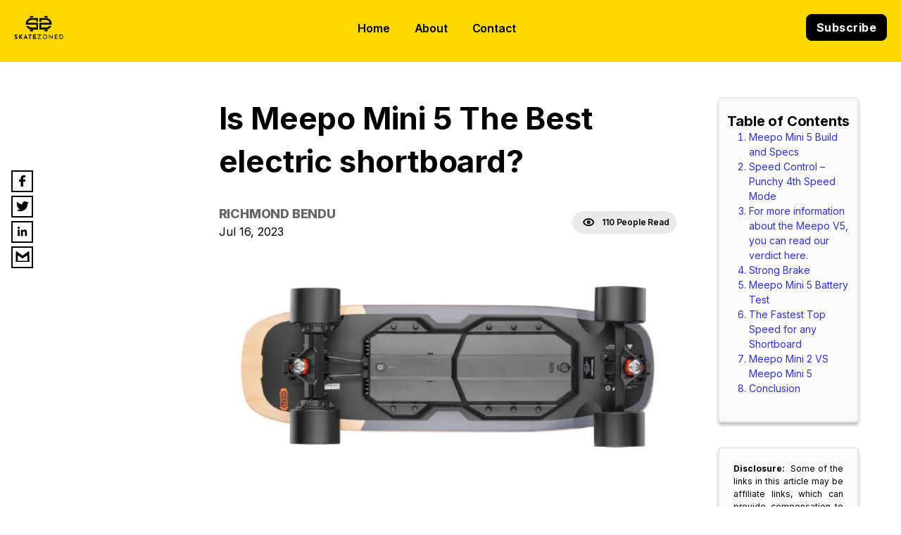

--- FILE ---
content_type: text/html;charset=UTF-8
request_url: https://skatezoned.com/blog/is-meepo-mini-5-the-best-electric-shortboard
body_size: 18724
content:
<!DOCTYPE html>
<html lang="en">
    <head>
        <meta charset="utf-8" />
        <meta http-equiv="x-ua-compatible" content="ie=edge" />
        <meta name="viewport" content="width=device-width, initial-scale=1, shrink-to-fit=no" />
        <meta name="author" content="Richmond Bendu">
        <link rel="sitemap" type="application/xml" href="/sitemap.xml" />
        <title>Is Meepo Mini 5 The Best electric shortboard?</title>
        <meta name="fb:app_id" content="328726472583314"/>
        <meta name="description" content="If you&#39;ve been following Meepo Board, you&#39;re likely aware of their dominance in the budget electric skateboard market since 2017. One of their most popular portable electric skateboard shortboards has been the Meepo Mini 2, which has" />
        <meta property="og:site_name" content="SkateZoned" />
        <meta property="og:title" content="Is Meepo Mini 5 The Best electric shortboard?" />
        <meta property="og:description" content="If you&#39;ve been following Meepo Board, you&#39;re likely aware of their dominance in the budget electric skateboard market since 2017. One of their most popular portable electric skateboard shortboards has been the Meepo Mini 2, which has" />
        <meta property="og:type" content="website" />
        <meta name="twitter:card" content="summary" />
        <meta name="twitter:creator" content="test" />
        <meta property="og:image" content="https://d3k4u3gtk285db.cloudfront.net/skatezoned/blog-images/6771121f-ef01-428d-9364-f179763140b4" />
        <meta property="og:image:secure_url" content="https://d3k4u3gtk285db.cloudfront.net/skatezoned/blog-images/6771121f-ef01-428d-9364-f179763140b4">
        <meta property="og:url" content="https://skatezoned.com/blog/is-meepo-mini-5-the-best-electric-shortboard" />
        <meta name="twitter:title" content="Is Meepo Mini 5 The Best electric shortboard?" />
        <meta name="twitter:description" content="If you&#39;ve been following Meepo Board, you&#39;re likely aware of their dominance in the budget electric skateboard market since 2017. One of their most popular portable electric skateboard shortboards has been the Meepo Mini 2, which has" />
        <meta name="twitter:image:src" content="https://d3k4u3gtk285db.cloudfront.net/skatezoned/blog-images/6771121f-ef01-428d-9364-f179763140b4" />
        <meta name="robots" content="max-image-preview:large">
        <link rel='shortcut icon' type='image/x-icon' href="https://d3k4u3gtk285db.cloudfront.net/skatezoned/favicon-icon/483a3678-a59d-4f99-8dc6-457eedade73f" />
		<link href="https://cdn.jsdelivr.net/npm/bootstrap@5.0.2/dist/css/bootstrap.min.css" rel="stylesheet preload" integrity="sha384-EVSTQN3/azprG1Anm3QDgpJLIm9Nao0Yz1ztcQTwFspd3yD65VohhpuuCOmLASjC" crossorigin="anonymous">        
		<link rel="stylesheet preload" type="text/css" href="https://d2y2ogzzuewso5.cloudfront.net/css/blog-style.min.css">
        <link rel="stylesheet preload" type="text/css" href="https://d2y2ogzzuewso5.cloudfront.net/css/common-style.min.css">
        <!-- <link rel="stylesheet preload" href="../../static/css/blog-style.css"> -->
<!--        <script defer th:src="@{https://plausible.io/js/script.js}" th:attr="data-domain=${domain}"></script>-->
        <script defer src="https://plausible.io/js/script.js" data-domain="skatezoned.com"></script>
        <script type="text/javascript">
			(function(f,b){if(!b.__SV){var e,g,i,h;window.mixpanel=b;b._i=[];b.init=function(e,f,c){function g(a,d){var b=d.split(".");2==b.length&&(a=a[b[0]],d=b[1]);a[d]=function(){a.push([d].concat(Array.prototype.slice.call(arguments,0)))}}var a=b;"undefined"!==typeof c?a=b[c]=[]:c="mixpanel";a.people=a.people||[];a.toString=function(a){var d="mixpanel";"mixpanel"!==c&&(d+="."+c);a||(d+=" (stub)");return d};a.people.toString=function(){return a.toString(1)+".people (stub)"};i="disable time_event track track_pageview track_links track_forms track_with_groups add_group set_group remove_group register register_once alias unregister identify name_tag set_config reset opt_in_tracking opt_out_tracking has_opted_in_tracking has_opted_out_tracking clear_opt_in_out_tracking start_batch_senders people.set people.set_once people.unset people.increment people.append people.union people.track_charge people.clear_charges people.delete_user people.remove".split(" ");
			for(h=0;h<i.length;h++)g(a,i[h]);var j="set set_once union unset remove delete".split(" ");a.get_group=function(){function b(c){d[c]=function(){call2_args=arguments;call2=[c].concat(Array.prototype.slice.call(call2_args,0));a.push([e,call2])}}for(var d={},e=["get_group"].concat(Array.prototype.slice.call(arguments,0)),c=0;c<j.length;c++)b(j[c]);return d};b._i.push([e,f,c])};b.__SV=1.2;e=f.createElement("script");e.type="text/javascript";e.async=!0;e.src="undefined"!==typeof MIXPANEL_CUSTOM_LIB_URL?
			MIXPANEL_CUSTOM_LIB_URL:"file:"===f.location.protocol&&"//cdn.mxpnl.com/libs/mixpanel-2-latest.min.js".match(/^\/\//)?"https://cdn.mxpnl.com/libs/mixpanel-2-latest.min.js":"//cdn.mxpnl.com/libs/mixpanel-2-latest.min.js";g=f.getElementsByTagName("script")[0];g.parentNode.insertBefore(e,g)}})(document,window.mixpanel||[]);
		</script>
        
            
        
            
        
            
        
            
        
            
        
            
        
        
        
            <link rel="preload" as="image" href="https://d3k4u3gtk285db.cloudfront.net/skatezoned/blog-images/6771121f-ef01-428d-9364-f179763140b4" />
        
    </head>
    <body >
        <div style="display: none;"></div>
        <div id="___gatsby">
            <div class="mobile-responsive" data-reactroot="">
                <style>
                    .wizard-style-theme {
                        --top-menu: #fcd800;
                        --top-menu-font: #000000;
                        --button: #000000;
                        --button-font: #FFFFFF;
                        --home-background: #ffffff;
                        --home-background-font: #000000;
                        --background: #F0F6F9;
                        --background-font: #000000;
                        --header-color: #000000;
                        --header-background: ;
                        --box-shadow: #000000;
                    }
                    .modal-header button {
					    border: none;
					    background: transparent;
					    padding: 0px;
					    font-size: 22px;
					}
                    .wizrd-logo-img span{
						color: #000000
					}
                </style>
                <div class="wizrd-blog-theme wizard-style-theme">
                    <div>
                        <header class="wizrd-site-header">
                            <div class="wizrd-main-header">
                                <div class="wizrd-header-logo">
                                    <a class="wizrd-logo-img" href="/">
                                        
                                        <div class="wizrd-header-logo">
                                            <img src="https://d3k4u3gtk285db.cloudfront.net/skatezoned/logo/449f0ad5-f137-48a4-abe0-79bdeb81f651" alt="Skatezoned logo" width="100%" height="100%" loading="lazy"/>
                                        </div>
                                    </a>
                                </div>
                                
                                <nav class="wizrd-site-navigation wizrd-site-navigation-center false">
                                    <ul>
                                    	<li>
	                                    	<a id="home-submenu" 
                                               aria-expanded="false" 
	                                    	   href="/blog" 
                                               target="_self">home</a>
	                                   		
	                                    		
	                                   		
				                        </li>
                                    	<li>
	                                    	
	                                   		<a id="About-submenu" 
                                               aria-expanded="false" 
	                                   		   href="/" 
	                                   		   target="_self">About</a>
	                                    		
	                                   		
				                        </li>
                                    	<li>
	                                    	
	                                   		<a id="contact-submenu" 
                                               aria-expanded="false" 
	                                   		   href="/contact" 
	                                   		   target="_self">contact</a>
	                                    		
	                                   		
				                        </li>
                                    </ul>
                                </nav>
                                <nav class="wizrd-site-navigation wizrd-site-navigation-social">
                                    <div class="wizrd-mobile-icon">
                                        <span>
                                            
                                        </span>        
                                        <span class="wizrd-mobile-open-icon">
                                            <svg width="24" height="20" viewBox="0 0 24 20" fill="none" xmlns="http://www.w3.org/2000/svg">
                                                <path d="M1.33301 2H22.6663" stroke="#0C014F" stroke-width="2.5" stroke-linecap="round" stroke-linejoin="round"></path>
                                                <path d="M1.33301 10H22.6663" stroke="#0C014F" stroke-width="2.5" stroke-linecap="round" stroke-linejoin="round"></path>
                                                <path d="M1.33301 18H22.6663" stroke="#0C014F" stroke-width="2.5" stroke-linecap="round" stroke-linejoin="round"></path>
                                            </svg>
                                        </span>
                                        <span class="wizrd-mobile-close-icon">
                                            <svg width="20" height="19" viewBox="0 0 20 19" fill="none" xmlns="http://www.w3.org/2000/svg">
                                                <path d="M2.45703 2L17.542 17.0849" stroke="#0C014F" stroke-width="2.5" stroke-linecap="round" stroke-linejoin="round"></path>
                                                <path d="M17.542 2L2.45705 17.0849" stroke="#0C014F" stroke-width="2.5" stroke-linecap="round" stroke-linejoin="round"></path>
                                            </svg>
                                        </span>
                                    </div>
                                    <ul>
                                    	<li class="wizrd-mobile-nav">
                                        	<a id="home-submenu" aria-expanded="false" 
	                                    		href="/" target="_self">home</a>
	                                   		
	                                    		
	                                   		
                                        </li>
                                    	<li class="wizrd-mobile-nav">
                                        	
	                                   		<a id="About-submenu" aria-expanded="false" 
	                                   		   href="/" 
	                                   		   target="_self">About</a>
	                                    		
	                                   		
                                        </li>
                                    	<li class="wizrd-mobile-nav">
                                        	
	                                   		<a id="contact-submenu" aria-expanded="false" 
	                                   		   href="/contact" 
	                                   		   target="_self">contact</a>
	                                    		
	                                   		
                                        </li>
                                       
                                        
                                        
                                        
                                        <!--  linkedin -->
                                        
                                        
                                        <!--  youtube -->
                                        
                                        
                                        <!--  tiktok -->
                                        
                                        
                                        <li>
                                            
                                            	
                                            <button style="border-radius: 8px;" type="button"  class="btn btn-primary wizrd-author-subscription-action" data-bs-toggle="modal" data-bs-target="#subscribeModal" onclick="closeModal()">Subscribe</button>
                                        </li>
                                    </ul>
                                </nav>
                            </div>
                            <div class="search-container">
                                <div class="search-box">
                                    <input type="text" id="searchInput" class="search-input" placeholder="Type to search...">
                                    <button id="searchBtn" style="border-radius: 8px;" type="button" class="btn btn-primary wizrd-author-subscription-action search-btn" onclick="callSearchAPI()">Search</button>
                                </div>
                            </div>
                        </header>
                        <div style="outline: none;" tabindex="-1" id="gatsby-focus-wrapper">
                            <main class="wizrd-site-main">
                                <div class="">
                                    <div class="social-follow-widget">
                                        <ul class="social-media-icons">
                                            <li class="facebook">
                                                <a rel="noopener" aria-label="facebook" href="https://www.facebook.com/sharer/sharer.php?u=https://skatezoned.com/blog/is-meepo-mini-5-the-best-electric-shortboard&amp;display=page" target="_blank">
                                                    <svg width="9" height="16" viewBox="0 0 9 16" fill="none" xmlns="http://www.w3.org/2000/svg"><path d="M8.66109 0.00332907L6.5024 0C4.07718 0 2.5099 1.54552 2.5099 3.93762V5.75313H0.339433C0.151879 5.75313 0 5.89927 0 6.07954V8.71001C0 8.89028 0.152052 9.03625 0.339433 9.03625H2.5099V15.6738C2.5099 15.854 2.66178 16 2.84933 16H5.68118C5.86873 16 6.02061 15.8539 6.02061 15.6738V9.03625H8.55839C8.74595 9.03625 8.89782 8.89028 8.89782 8.71001L8.89886 6.07954C8.89886 5.99299 8.86302 5.91009 8.79946 5.84884C8.7359 5.78758 8.64931 5.75313 8.55926 5.75313H6.02061V4.2141C6.02061 3.47438 6.20401 3.09886 7.20655 3.09886L8.66074 3.09836C8.84812 3.09836 9 2.95222 9 2.77211V0.329578C9 0.149642 8.84829 0.00366197 8.66109 0.00332907Z" fill="black"></path></svg>
                                                </a>
                                            </li>
                                            <li class="twitter">
                                                <a rel="noopener" aria-label="twitter" href="https://twitter.com/intent/tweet/?url=https://skatezoned.com/blog/is-meepo-mini-5-the-best-electric-shortboard" target="_blank">
                                                    <svg width="18" height="14" viewBox="0 0 18 14" fill="none" xmlns="http://www.w3.org/2000/svg"><path d="M18 1.65642C17.3375 1.93751 16.6266 2.12814 15.8798 2.21324C16.6424 1.77597 17.2261 1.08239 17.5028 0.258473C16.7875 0.663419 15.9978 0.957461 15.1565 1.11686C14.4828 0.428658 13.5244 0 12.4615 0C10.4223 0 8.76881 1.5832 8.76881 3.53473C8.76881 3.81151 8.80143 4.08184 8.86443 4.34034C5.79601 4.19277 3.07515 2.78514 1.25412 0.646183C0.935796 1.16747 0.754707 1.77487 0.754707 2.42325C0.754707 3.64997 1.40709 4.73236 2.39692 5.36562C1.79177 5.34624 1.22262 5.18684 0.724354 4.92189V4.96605C0.724354 6.67849 1.99762 8.10766 3.68592 8.43294C3.37659 8.51264 3.05042 8.5568 2.71297 8.5568C2.47453 8.5568 2.24394 8.53418 2.01786 8.49109C2.488 9.89659 3.85127 10.9187 5.46648 10.9467C4.20333 11.8944 2.61062 12.4577 0.880707 12.4577C0.582648 12.4577 0.289059 12.4405 0 12.4093C1.63433 13.4141 3.57459 14 5.65995 14C12.4525 14 16.1655 8.61281 16.1655 3.94077L16.1531 3.48305C16.8786 2.98759 17.5062 2.3651 18 1.65642Z" fill="black"></path></svg>
                                                </a>
                                            </li>
                                            <li class="linkedin">
                                                <a rel="noopener" aria-label="linkedin" href="https://www.linkedin.com/sharing/share-offsite/?url=https://skatezoned.com/blog/is-meepo-mini-5-the-best-electric-shortboard" target="_blank">
                                                    <svg width="14" height="14" viewBox="0 0 14 14" fill="none" xmlns="http://www.w3.org/2000/svg"><path d="M13.2298 13.2317V13.2311H13.2331V8.37845C13.2331 6.00449 12.722 4.17578 9.9467 4.17578C8.61251 4.17578 7.71718 4.90793 7.35166 5.60203H7.31307V4.39741H4.68164V13.2311H7.42167V8.85699C7.42167 7.7053 7.64 6.59164 9.06625 6.59164C10.4715 6.59164 10.4925 7.90597 10.4925 8.93087V13.2317H13.2298Z" fill="black"></path><path d="M0.220703 4.39648H2.96404V13.2302H0.220703V4.39648Z" fill="black"></path><path d="M1.58889 0C0.711746 0 0 0.711746 0 1.58889C0 2.46603 0.711746 3.19266 1.58889 3.19266C2.46603 3.19266 3.17777 2.46603 3.17777 1.58889C3.17722 0.711746 2.46547 0 1.58889 0V0Z" fill="black"></path></svg>
                                                </a>
                                            </li>
                                            <li class="email">
                                            	<a rel="noopener" aria-label="email" href="mailto:?subject=is-meepo-mini-5-the-best-electric-shortboard&amp;body=Hello,https://skatezoned.com/blog/is-meepo-mini-5-the-best-electric-shortboard" target="_blank">
                                            		<svg version="1.0" xmlns="http://www.w3.org/2000/svg" width="24" height="22" viewBox="0 0 32.000000 32.000000" preserveAspectRatio="xMidYMid meet">
                                            			<g transform="translate(0.000000,32.000000) scale(0.100000,-0.100000)" fill="#000000" stroke="none"><path d="M20 170 l0 -110 140 0 140 0 0 110 c0 61 -3 110 -6 110 -4 0 -35 -20 -70 -46 l-64 -45 -64 45 c-35 26 -66 46 -70 46 -3 0 -6 -49 -6 -110z m96 -12 l44 -31 44 31 c24 18 47 32 50 32 3 0 6 -25 6 -55 l0 -55 -100 0 -100 0 0 55 c0 30 3 55 6 55 3 0 26 -14 50 -32z"></path>
                                            			</g>
                                            		</svg>
                                            	</a>
                                            </li>
                                        </ul>
                                    </div>
                                    <section class="wizrd-blog-detail-wrapper modifyDetail" id="wizrd-blog-detail-wrapper">
                                        <div class="wizrd-blog-detail">
                                            <div class="wizrd-blog-detail-inner">
                                                <div class="wizrd-blog-title">
                                                    <h1>Is Meepo Mini 5 The Best electric shortboard?</h1>
                                                    <div class="wizrd-blog-author-detail">
                                                    	<div>
                                                    		<span class="span-user">Richmond Bendu</span>
                                                        	<span class="wizrd-blog-date">Jul 16, 2023</span>
                                                    	</div>
                                                        <div class="wizrd-blog-view">
                                                            <svg width="17" height="12" viewBox="0 0 17 12" fill="none" xmlns="http://www.w3.org/2000/svg"><path d="M8.18908 1C3.4823 1 1.52114 4.11111 1.12891 5.66667C1.52114 7.09259 3.47185 10.3333 8.18908 10.3333C12.8959 10.3333 14.857 7.35185 15.2493 5.66667C14.857 4.11111 12.8959 1 8.18908 1Z" stroke="black" stroke-width="2"></path><ellipse cx="8.19002" cy="5.66688" rx="1.56893" ry="1.55556" stroke="black" stroke-width="2"></ellipse></svg>
                                                            <span class="wizrd-blog-view-people">110 People Read</span>
                                                        </div>
                                                    </div>
                                                </div>
                                                <div class="wizrd-blog-feature-img">
                                                    <img width="1600" height="300" src="https://d3k4u3gtk285db.cloudfront.net/skatezoned/blog-images/6771121f-ef01-428d-9364-f179763140b4" alt="Meepo mini 5, Meepo mini 2, meepo electric skateboard,, best electric shortboard, best electric skateboard" loading="eager">
                                                </div>
                                              
                                                    <div class="table-Of-content sm-screen table-of-content-wrapper">
                                                        <span class="text-heading">Table of Contents</span>
                                                        <ol class="table-content">
                                                            <li >
                                                                <span class="paragraph-title" onclick="scrollToContent(&quot;Meepo Mini 5 Build and Specs&quot;,&#39;h2&#39;,0,null)">Meepo Mini 5 Build and Specs</span>
                                                                <ol type="a">
                                                                    
                                                                </ol>
                                                            </li>
                                                            <li >
                                                                <span class="paragraph-title" onclick="scrollToContent(&quot;Speed Control \u2013 Punchy 4th Speed Mode&quot;,&#39;h2&#39;,1,null)">Speed Control – Punchy 4th Speed Mode</span>
                                                                <ol type="a">
                                                                    
                                                                </ol>
                                                            </li>
                                                            <li >
                                                                <span class="paragraph-title" onclick="scrollToContent(&quot;For more information about the Meepo V5, you can read our verdict here.&quot;,&#39;h2&#39;,2,null)">For more information about the Meepo V5, you can read our verdict here.</span>
                                                                <ol type="a">
                                                                    
                                                                </ol>
                                                            </li>
                                                            <li >
                                                                <span class="paragraph-title" onclick="scrollToContent(&quot;Strong Brake&quot;,&#39;h2&#39;,3,null)">Strong Brake</span>
                                                                <ol type="a">
                                                                    
                                                                </ol>
                                                            </li>
                                                            <li >
                                                                <span class="paragraph-title" onclick="scrollToContent(&quot;Meepo Mini 5 Battery Test&quot;,&#39;h2&#39;,4,null)">Meepo Mini 5 Battery Test</span>
                                                                <ol type="a">
                                                                    
                                                                </ol>
                                                            </li>
                                                            <li >
                                                                <span class="paragraph-title" onclick="scrollToContent(&quot;The Fastest Top Speed for any Shortboard&quot;,&#39;h2&#39;,5,null)">The Fastest Top Speed for any Shortboard</span>
                                                                <ol type="a">
                                                                    
                                                                </ol>
                                                            </li>
                                                            <li >
                                                                <span class="paragraph-title" onclick="scrollToContent(&quot;Meepo Mini 2 VS Meepo Mini 5&quot;,&#39;h2&#39;,6,null)">Meepo Mini 2 VS Meepo Mini 5</span>
                                                                <ol type="a">
                                                                    
                                                                </ol>
                                                            </li>
                                                            <li >
                                                                <span class="paragraph-title" onclick="scrollToContent(&quot;Conclusion&quot;,&#39;h2&#39;,7,null)">Conclusion</span>
                                                                <ol type="a">
                                                                    
                                                                </ol>
                                                            </li>
                                                        </ol>
                                                    </div>
                                                    <div class="sm-screen discloser-wrapper">
                                                        <p><b>Disclosure:&nbsp;</b><span>Some of the links in this article may be affiliate links, which can provide compensation to me at no cost to you if you decide to purchase. This site is not intended to provide financial advice and is for entertainment only.</span> </p>
                                                    </div>
                                                
                                                <div class="wizrd-blog-description">
                                                    <div class="wizrd-blog-article">
                                                        <div class="rte-editor-content">
                                                            <div class="editor-content"><p style="font-size: 16pt"><span style="font-size: 14pt;">If you've been following Meepo Board, you're likely aware of their dominance in the budget electric skateboard market since 2017. One of their most popular portable electric skateboard shortboards has been the Meepo Mini 2, which has held that title since 2019.</span></p><p style="text-align: start;"><span style="font-size: 14pt;">In 2023, Meepo introduced their latest addition to the electric shortboard lineup, the Meepo Mini 5.</span></p><p style="text-align: start;"><span style="font-size: 14pt;">With a price tag of $469 for the standard version and $599 for the Extended Range (ER) version, we're excited to delve into this review and discover the upgrades the 2023 Meepo Mini 5 brings to the table.</span></p><p style="text-align: start;"><span style="font-size: 14pt;">Will Meepo continue to be the top choice for an affordable electric shortboard? Let's find out!</span></p><p style="text-align: start;"><iframe src="https://youtube.com/embed/lOLloRbsV7M" class="video-embed" style="width: 650px; height: 350px" title="video-embed-1688488573723" alt="video-embed-1688488573723" width="650px" height="350px" frameborder="0" allowfullscreen="true" scrolling="yes" loading="lazy"></iframe></p><p style="font-size: 16pt"><button class="editor-button" style="
            background-color : rgba(254, 191, 4, 1);
            color: rgba(0, 0, 0, 1);
            border: none;
            padding: 20px;
            border-radius: 8px;
        " onclick="window.open(
            'https://www.meepoboard.com/products/meepo-mini-5?gad=1&amp;gclid=Cj0KCQjwqs6lBhCxARIsAG8YcDjh8Vjn088XmIc3-F4h3yNG2ARgsFm83fVgcCIU1Jv01ITbf8nc6_oaAhEzEALw_wcB&amp;variant=39920044245086&amp;aff=202','_blank')" rel=""><p style="font-size: 16pt">Check Price On Meepoboard.com</p></button><img loading="lazy"><img loading="lazy"></p><h2><strong>Meepo Mini 5 Build and Specs</strong></h2><h4 style="text-align: start;"><strong><span style="font-size: inherit;">Deck:</span></strong><span style="font-size: 14pt;"> Crafted from 8-ply Canadian maple</span></h4><p style="font-size: 16pt"></p><h4 style="text-align: start;"><strong><span style="font-size: inherit;">Electronic Speed Controller:</span><span style="font-size: 14pt;"> </span></strong><span style="font-size: 14pt;">LingYi ESC; 4-speed modes, push-to-start</span></h4><p style="font-size: 16pt"></p><h4 style="text-align: start;"><strong><span style="font-size: inherit;">Batteries:</span></strong><span style="font-size: 14pt;"> Standard version – 144Wh battery; ER version – 288Wh battery</span></h4><p style="font-size: 16pt"></p><h4 style="text-align: start;"><strong><span style="font-size: inherit;">Claimed Range:</span></strong><span style="font-size: 14pt;"> Standard version – 11 miles (18 km); ER version – 19.8 miles (32 km)</span></h4><p style="font-size: 16pt"></p><h4 style="text-align: start;"><strong><span style="font-size: inherit;">Motors:</span></strong><span style="font-size: 14pt;"> 500×2 Hub</span></h4><p style="font-size: 16pt"></p><h4 style="text-align: start;"><strong><span style="font-size: inherit;">Claimed Top Speed:</span></strong><span style="font-size: 14pt;"> 28 mph (45 km/h)</span></h4><p style="font-size: 16pt"></p><h4 style="text-align: start;"><strong><span style="font-size: inherit;">Trucks:</span></strong><span style="font-size: 14pt;"> 5th Gen Shredder 45° Truck</span></h4><p style="font-size: 16pt"></p><h4 style="text-align: start;"><strong><span style="font-size: inherit;">Wheels:</span></strong><span style="font-size: 14pt;"> 90x60mm, 78A</span></h4><p style="font-size: 16pt"></p><p style="font-size: 16pt"></p><p style="text-align: start;"><span style="font-size: 14pt;">The specifications of the Meepo Mini 5 may seem familiar to fans of the brand. The Meepo Mini 5 shares the same electronic components as the recent Meepo V5. Both models have the same ESC, battery, motors, and trucks—the only difference lies in the deck.</span></p><p style="text-align: start;"></p><p style="font-size: 16pt"></p><p style="text-align: start;"><span style="font-size: 14pt;">The Meepo Mini 5 features an 8-ply Canadian maple deck that is completely rigid, offering no flex. With a length of 30 inches, it boasts a functional kicktail and a deep concave. This aggressive deep dish-shaped concave, popularized by the late Boosted Mini, has become the standard for all-electric shortboards. The aggressive concave enhances the board's responsiveness and adds to the fun riding experience.</span></p><p style="font-size: 16pt"></p><p style="text-align: start;"><span style="font-size: 14pt;">In terms of design, the 2023 Meepo boards stick to the black and gray color theme, creating a simple, tasteful, and polished vibe that is appreciated.</span></p><p style="text-align: start;"><span style="font-size: 14pt;">The weight of the board is 17.9 lbs (8.12 kg), making it relatively easy to carry around.</span></p><p style="text-align: start;"></p><p style="text-align: start;"></p><p style="text-align: start;"></p><h2><strong>Speed Control – Punchy 4th Speed Mode</strong></h2><p style="text-align: start;"><span style="font-size: 14pt;">Similar to the Meepo V5, the Mini 5 is equipped with a LingYi Electronic Speed Controller (ESC). It features a push-to-start function, automatically powering up the board when pushed forward. The ESC offers 4-speed modes and 4 braking modes that can be adjusted independently. The LingYi ESC is known for its gentle and smooth acceleration in the first three speed modes, while the 4th mode provides a punchier acceleration. This allows the Mini 5 to cater to the control preferences of any rider.</span></p><p style="text-align: start;"></p><p style="text-align: start;"></p><p style="text-align: start;"></p><h2><strong>For more information about the Meepo V5, you can read our verdict here.</strong></h2><p style="text-align: start;"><span style="font-size: 14pt;">However, personally, I believe Meepo could have removed the fourth speed mode from the Mini 5, as only a small percentage of riders would desire such intense acceleration.</span></p><p style="text-align: start;"><span style="font-size: 14pt;">Beginners are advised to stick to the first three speed modes, which offer smoother acceleration.</span></p><p style="font-size: 16pt"></p><p style="text-align: start;"><span style="font-size: 14pt;">It's worth mentioning that the Hobbywing ESC provides slightly more stability and better smoothness in control compared to this latest version of the LingYi ESC. However, the difference is minimal and likely only noticeable to experienced electric skateboard reviewers.</span></p><p style="text-align: start;"></p><p style="text-align: start;"></p><p style="text-align: start;"></p><h2><strong>Strong Brake</strong></h2><p style="text-align: start;"><span style="font-size: 14pt;">Many riders prefer the strong braking profile offered by the LingYi ESC, with the option to adjust it to the very potent 4th mode, favored by some eskaters. However, Meepo's decision to design a remote resembling the generic Hobbywing ESC remote, rather than sticking with the default LingYi remote with a screen, leaves some users puzzled. Unfortunately, this means the remote lacks a speed and range display. For those keen on having a screen on the remote, the Meepo 5s remote ($69) or another LingYi ESC-compatible remote can be purchased.</span></p><p style="text-align: start;"></p><p style="text-align: start;"></p><p style="text-align: start;"></p><h2><strong>Meepo Mini 5 Battery Test</strong></h2><p style="text-align: start;"><span style="font-size: 14pt;">The Meepo Mini 5 comes with two battery options: a standard 4AH 144Wh battery with a claimed range of 11 miles (18 km) and an extended range version featuring a 288Wh battery, boasting an impressive 19.8 miles (32 km) range.</span></p><p style="text-align: start;"><span style="font-size: 14pt;">During testing, the Extended Range version covered 13.5 miles (22 km) with a 188 lbs (85 kg) test rider riding at high speeds, meeting expectations. The base 4AH version of the Meepo Mini 5 and V5 should offer approximately 10 miles (16 km) of range on full charging. Of course, slower riding or weight reduction can significantly increase the mileage on a single charge, also remember to account for the rider's weight.</span></p><p style="font-size: 16pt"></p><p style="text-align: start;"><span style="font-size: 14pt;">The board is equipped with powerful 500W dual hub motors, generous for an entry-level electric shortboard. These motors are more than capable of handling steep inclines even for heavier riders. It is also very easy to hold stable speeds and you can reach astonishing speed of 28 mph which is way faster than Most people want to ride.</span></p><p style="text-align: start;"></p><p style="text-align: start;"></p><p style="text-align: start;"></p><h2><strong>The Fastest Top Speed for any Shortboard</strong></h2><p style="font-size: 16pt"><span style="font-size: 14pt;">According to Meepo, the motors of the Meepo Mini 5 can reach a maximum speed of 28 mph (45 km/h). In our own testing, we were able to achieve a top speed of 27 mph (44 km/h). This speed is definitely faster than what one should typically go on an electric shortboard.</span></p><p style="font-size: 16pt"></p><p style="text-align: start;"><span style="font-size: 14pt;">In terms of trucks, Meepo has introduced updated Shredder trucks as their signature choice. These 7-inch trucks, angled at 45 degrees and manufactured by Meepo, exhibit excellent responsiveness and a reliable return to the center which makes it an overall responsive ride.</span></p><p style="font-size: 16pt"></p><p style="text-align: start;"><span style="font-size: 14pt;">In our review of the Meepo V5, we mentioned that these trucks come pre-configured with a loose and carve-y feel, making the board highly maneuverable and ideal for navigating tight spaces, such as maneuvering around pedestrians or executing sharp turns. So choose this option if you need more agile turning.</span></p><p style="font-size: 16pt"></p><p style="text-align: start;"><span style="font-size: 14pt;">Of course, the Meepo Mini 5 also features a kicktail for tight turns, although we understand that not everyone may be familiar with utilizing a kicktail. That's perfectly fine, and we won't pass judgment on that.</span></p><p style="text-align: start;"><span style="font-size: 14pt;">However, if you intend to ride at high speeds, it is advisable to tighten the trucks. The default configuration can be too wobbly for a comfortable ride at such speeds.</span></p><p style="font-size: 16pt"></p><p style="text-align: start;"><span style="font-size: 14pt;">The Meepo Mini 5 is equipped with 90mm wheels, with the front wheels being of good quality. We have heard that they are manufactured by the same wheel manufacturer as the now-defunct Boosted brand.</span></p><p style="text-align: start;"><span style="font-size: 14pt;">It's worth noting, however, that the urethane on the hub motors is still relatively thin, resulting in potentially harsh road vibrations. Additionally, the board's lack of flexibility further contributes to this issue. You don't need electric skateboards to have a super flexible deck so I wouldn't let this stop me from buying it.</span></p><p style="font-size: 16pt"></p><p style="font-size: 16pt"></p><p style="font-size: 16pt"></p><h2><strong>Meepo Mini 2 VS Meepo Mini 5</strong></h2><p style="font-size: 16pt"><span style="font-size: 14pt;">Initially, we anticipated that the Meepo Mini 5 would simply be an upgraded version of the Mini 2, featuring a fresh paint job, improved design, higher-quality components, enhanced polish, and waterproofing. However, upon thorough evaluation, we discovered that these two shortboards are, in fact, quite distinct.</span></p><p style="font-size: 16pt"></p><p style="text-align: start;"><span style="font-size: 14pt;">I like to describe the Meepo Mini 2 as an electric longboard in a compact size. It possesses an impressive level of power and stability, prioritizing stability over ease of turning with its truck configuration. While it may seem unconventional for a shortboard to emphasize power and stability, this uniqueness set the Meepo Mini 2 apart from other electric shortboards, and it gained my fondness for those distinctive qualities.</span></p><p style="font-size: 16pt"></p><p style="font-size: 16pt"></p><p style="text-align: start;"></p><h2><strong>Conclusion</strong></h2><p style="font-size: 16pt"><span style="font-size: 14pt;">In conclusion, the Meepo Mini 5 is a solid electric skateboard that offers agility, decent range, user-friendly speed control, impressive power, and a high top speed. Priced at $469, it provides a stylish and portable option for riders seeking a reliable and enjoyable riding experience. While it may not be suitable for rough roads, the Mini 5 excels in delivering a satisfying ride. With its 8-ply Canadian maple deck, adjustable LingYi ESC, and sufficient range of versatile battery options, it's a compelling choice for both beginners and experienced riders.</span></p></div>
                                                        </div>
                                                    </div>
                                                </div>
                                            </div>
                                        </div> 
                                        <div id="table-of-content" class="table-Of-content-container">
                                            <div class="right-side-fixed-content lg-screen">
                                                <div id="table-of-content-inner" class="table-Of-content lg-screen table-of-content-wrapper">
                                                    <span class="text-heading">Table of Contents</span>
                                                    <ol class="table-content">
                                                        <li >
                                                            <span class="paragraph-title" onclick="scrollToContent(&quot;Meepo Mini 5 Build and Specs&quot;,&#39;h2&#39;,0,null)">Meepo Mini 5 Build and Specs</span>
                                                            <ol type="a">
                                                                
                                                            </ol>
                                                        </li>
                                                        <li >
                                                            <span class="paragraph-title" onclick="scrollToContent(&quot;Speed Control \u2013 Punchy 4th Speed Mode&quot;,&#39;h2&#39;,1,null)">Speed Control – Punchy 4th Speed Mode</span>
                                                            <ol type="a">
                                                                
                                                            </ol>
                                                        </li>
                                                        <li >
                                                            <span class="paragraph-title" onclick="scrollToContent(&quot;For more information about the Meepo V5, you can read our verdict here.&quot;,&#39;h2&#39;,2,null)">For more information about the Meepo V5, you can read our verdict here.</span>
                                                            <ol type="a">
                                                                
                                                            </ol>
                                                        </li>
                                                        <li >
                                                            <span class="paragraph-title" onclick="scrollToContent(&quot;Strong Brake&quot;,&#39;h2&#39;,3,null)">Strong Brake</span>
                                                            <ol type="a">
                                                                
                                                            </ol>
                                                        </li>
                                                        <li >
                                                            <span class="paragraph-title" onclick="scrollToContent(&quot;Meepo Mini 5 Battery Test&quot;,&#39;h2&#39;,4,null)">Meepo Mini 5 Battery Test</span>
                                                            <ol type="a">
                                                                
                                                            </ol>
                                                        </li>
                                                        <li >
                                                            <span class="paragraph-title" onclick="scrollToContent(&quot;The Fastest Top Speed for any Shortboard&quot;,&#39;h2&#39;,5,null)">The Fastest Top Speed for any Shortboard</span>
                                                            <ol type="a">
                                                                
                                                            </ol>
                                                        </li>
                                                        <li >
                                                            <span class="paragraph-title" onclick="scrollToContent(&quot;Meepo Mini 2 VS Meepo Mini 5&quot;,&#39;h2&#39;,6,null)">Meepo Mini 2 VS Meepo Mini 5</span>
                                                            <ol type="a">
                                                                
                                                            </ol>
                                                        </li>
                                                        <li >
                                                            <span class="paragraph-title" onclick="scrollToContent(&quot;Conclusion&quot;,&#39;h2&#39;,7,null)">Conclusion</span>
                                                            <ol type="a">
                                                                
                                                            </ol>
                                                        </li>
                                                    </ol>
                                                </div>
                                                <div class="lg-screen discloser-wrapper" id="discloser-wrapper">
                                                    <p><b>Disclosure:&nbsp;</b> <span>Some of the links in this article may be affiliate links, which can provide compensation to me at no cost to you if you decide to purchase. This site is not intended to provide financial advice and is for entertainment only.</span></p>
                                                </div>
                                            </div>
                                        </div>
                                    </section>
                                </div>
                                
                                <!--  Modal -->
                                <div class="modal fade" id="subscribeModal" tabindex="-1" role="dialog" aria-labelledby="subscribeModalLabel" aria-hidden="true">
                                    <div class="modal-dialog" role="document">
                                        <div class="modal-content">
                                            
                                            <div class="modal-body subcription-body">
                                                <p class="subscribe-title">Subscribe to receive awesome discounts and giveaways!</p>
                                                <p class="subscribe-sub-title">Sign up below to receive email updates and news!</p>
                                                <div class="wizrd-form-wrapper">
                                                    <form>
                                                        <div class="form-group">
                                                            <label for="modal-subscribe-name">Name:</label>
                                                            <div class="input-wrapper">
                                                                <input type="text" id="modal-subscribe-name" name="subscribe-name" class="wizrd-newsletter subscribe-email form-control" placeholder="Enter your name">
                                                            </div>
                                                        </div>
                                                        <div class="form-group">
                                                            <label for="modal-subscribe-email">Email:</label>
                                                            <div class="input-wrapper">
                                                                <input type="email" id="modal-subscribe-email" name="subscribe-email" class="wizrd-newsletter subscribe-email form-control" placeholder="Enter your email">
                                                                <span id="modal_field_error" class="field_error"></span>
                                                                <span id="modal_field_success" class="field_success"></span>
                                                            </div>
                                                        </div>
                                                        <div class="subscribe-btn">
                                                            <button type="button" style="border-radius: 8px;" class="btn btn-primary" onclick="handleSubscribeSite(1733,true,&quot;https:\/\/api.jetpage.site&quot;,true,&quot;Subscribe&quot;)">Subscribe</button>
                                                            <div class="mt-3">
                                                                <a class="no-thanks" data-bs-dismiss="modal" aria-label="Close">
                                                                    No thanks
                                                                </a>
                                                            </div>
                                                        </div>
                                                        <div class="success-msg">
                                                            <!--Form submitted successfully-->
                                                        </div>
                                                    </form>
                                                </div>
                                            </div>
                                        </div>
                                    </div>
                                </div>
                            </main>
                        </div>
                        <div
                            id="gatsby-announcer"
                            style="position: absolute; top: 0; width: 1px; height: 1px; padding: 0; overflow: hidden; clip: rect(0, 0, 0, 0); white-space: nowrap; border: 0;"
                            aria-live="assertive"
                            aria-atomic="true"
                        ></div>
                        <footer class="wizrd-site-footer">
                            <div class="wizrd-top-footer">
                                <div class="wizrd-footer-box">
                                    <div class="footer-box">
                                        <div class="wizrd-author-box">
                                            <div class="wizrd-author-avtar">
                                                <img
                                                    src="https://d3k4u3gtk285db.cloudfront.net/profile-images/ff227ca7-fae8-477a-a2ad-bd4adf1b97e4"
                                                    alt="Man holding skateboard"
                                                    loading="lazy"
                                                />
                                            </div>
                                            <div class="wizrd-blog-author-details">
                                                <span class="author-label">Author</span><span class="wizrd-author-name">Richmond Bendu</span><span class="wizrd-author-bio">I&#39;m a skater from Norway trying to share my skating knowledge and experiences to help my fellow skaters learn and progress as fast as possible!</span>
                                                <ul class="social-media">
                                             		
                                        
                                        
                                        
                                        <!--  linkedin -->
                                        
                                        
                                        <!--  youtube -->
                                        
                                        
                                        <!--  tiktok -->
                                        
                                                </ul>
                                            </div>
                                            
                                            
                                            <button style="border-radius: 8px;" type="button"  class="btn btn-primary wizrd-author-subscription-action" data-bs-toggle="modal" data-bs-target="#subscribeModal" onclick="closeModal()">Subscribe</button>

                                        </div>
                                    </div>
                                </div>
                                <div class="wizrd-footer-dots">
                                    <svg width="1264" height="293" viewBox="0 0 1264 293" fill="none" xmlns="http://www.w3.org/2000/svg">
                                        <circle cx="149" cy="17" r="3" fill="white"></circle>
                                        <circle class="wizrd-footer-theme-dots" cx="3.5" cy="91.5" r="3.5" fill="#7EB8EE"></circle>
                                        <circle cx="738" cy="8" r="4" fill="white"></circle>
                                        <circle cx="624" cy="268" r="4" fill="white"></circle>
                                        <circle class="wizrd-footer-theme-dots" cx="368" cy="173" r="3" fill="#7EB8EE"></circle>
                                        <circle cx="266" cy="267" r="3" fill="white"></circle>
                                        <circle cx="217.5" cy="129.5" r="2.5" fill="white"></circle>
                                        <circle class="wizrd-footer-theme-dots" cx="54" cy="289" r="4" fill="#7EB8EE"></circle>
                                        <circle cx="128" cy="174" r="4" fill="white"></circle>
                                        <circle class="wizrd-footer-theme-dots" cx="1260" cy="264" r="4" fill="#7EB8EE"></circle>
                                        <circle class="wizrd-footer-theme-dots" cx="1089" cy="4" r="4" fill="#7EB8EE"></circle>
                                        <circle cx="453" cy="25" r="2" fill="white"></circle>
                                        <circle class="wizrd-footer-theme-dots" cx="916" cy="212" r="4" fill="#7EB8EE"></circle>
                                        <circle cx="924.5" cy="84.5" r="1.5" fill="white"></circle>
                                        <circle cx="1168" cy="174" r="2" fill="white"></circle>
                                        <circle cx="1042.5" cy="138.5" r="2.5" fill="white"></circle>
                                        <circle cx="1036" cy="272" r="4" fill="white"></circle>
                                    </svg>
                                </div>
                            </div>
                            <div class="wizrd-footer-menu">
                            	<nav class="wizrd-site-navigation">
	                            	<ul>
	                            		
	                                </ul>
                            	</nav>
                            </div>
                            <div class="wizrd-footer-desc">
							    <p>©skatezoned.com 2021</p>
							</div>
                            <div class="wizrd-copyright">
                                <div class="container">
                                    <a href="https://jetpage.co/?utm_source=poweredby&amp;utm_content=https://skatezoned.com">
                                        <img
                                            class="footer-logo"
                                            src="[data-uri]"
                                            alt="Jetpage"
                                            loading="lazy"
                                        />
                                    </a>
                                </div>
                            </div>
                        </footer>
                    </div>
                </div>
            </div>
        </div>
        <script src="https://code.jquery.com/jquery-3.6.0.min.js" crossorigin="anonymous"></script>
        <script src="https://cdn.jsdelivr.net/npm/@popperjs/core@2.9.2/dist/umd/popper.min.js" integrity="sha384-IQsoLXl5PILFhosVNubq5LC7Qb9DXgDA9i+tQ8Zj3iwWAwPtgFTxbJ8NT4GN1R8p" crossorigin="anonymous"></script>
		<script src="https://cdn.jsdelivr.net/npm/bootstrap@5.0.2/dist/js/bootstrap.min.js" integrity="sha384-cVKIPhGWiC2Al4u+LWgxfKTRIcfu0JTxR+EQDz/bgldoEyl4H0zUF0QKbrJ0EcQF" crossorigin="anonymous"></script>
    	<script src="https://d2y2ogzzuewso5.cloudfront.net/js/common-script.min.js"></script>
    	<script type="text/javascript">
    	  setTimeout(function(){
          mixpanel.init('46dd7c0967f3e253a48d659d4649b8c8');
          trackSiteVisit('skatezoned.jetpage.site', 1787);
          trackBlogVisit(9810)
    	  }, 5000);
    	</script>
    </body>
</html>
